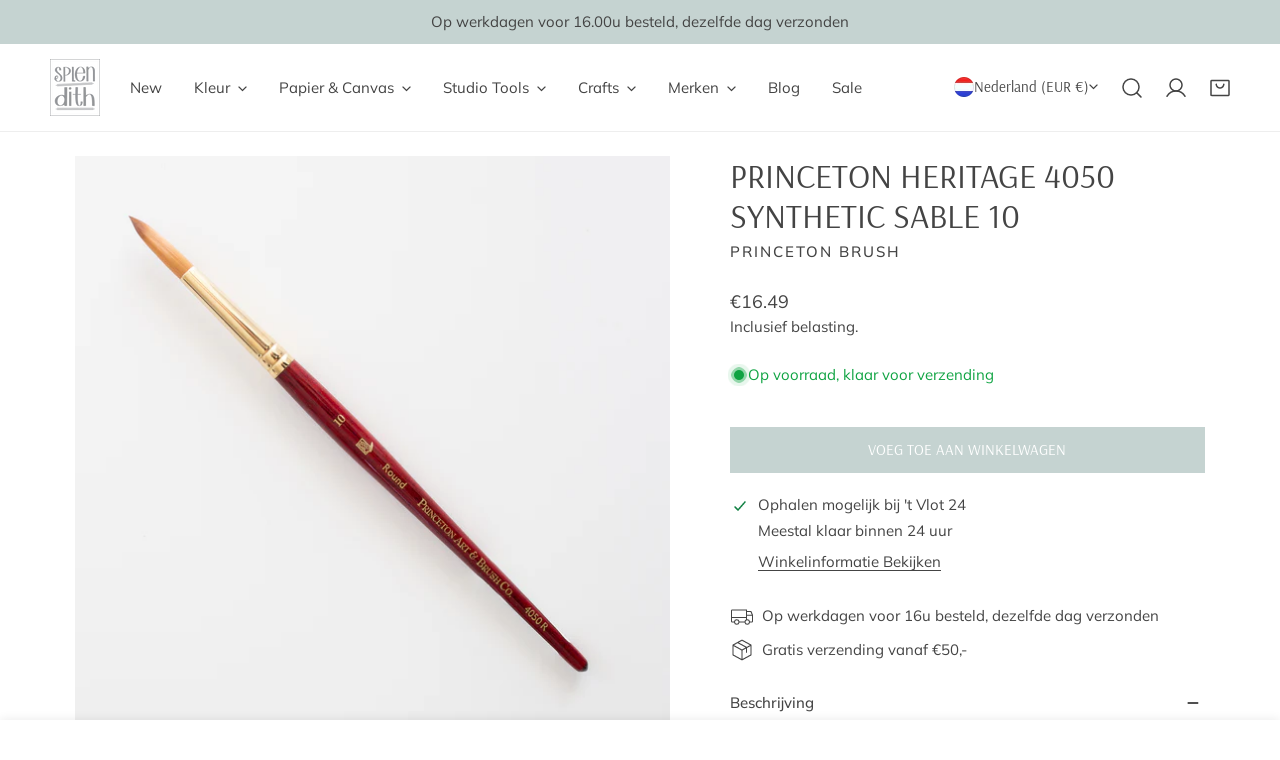

--- FILE ---
content_type: text/javascript; charset=utf-8
request_url: https://splendith.nl/products/princeton-heritage-4050-synthetic-sable-10.js
body_size: 777
content:
{"id":4709109858444,"title":"Princeton Heritage 4050 Synthetic Sable 10","handle":"princeton-heritage-4050-synthetic-sable-10","description":"\u003cp\u003eDe \u003cstrong\u003ePrinceton Heritage 4050\u003c\/strong\u003e Series Synthethic Sable penselen is één van de meest bekende penselen van Princeton. Inmiddels meer dan 20 jaar geleden was de Heritage series 4050 de eerste synthetische penseel aan kunstenaars werd aangeboden. Deze lijn met synthetische penselen heeft dezelfde kwaliteiten als marterharen penselen, maar zijn duurzamer en betaalbaarder. De ronde penselen hebben een prachtige overgang van dik naar dun en nemen heel veel water op.\u003c\/p\u003e\n\u003cp\u003e\u003cstrong\u003eTaklon als groen alternatief\u003c\/strong\u003e\u003cbr\u003eDe penselen hebben een perfecte mix van gouden Taklon in meerdere diameters. De penselen zijn ontwikkelt door een Japanse meester penseelmaker Naohide Takamoto. De ‘tak’ in ‘Taklon’ is geleid van de achternaam van deze Japanse penseelmaker. Taklon is de naam voor de synthetische draad die gebruikt wordt in artist’ kwaliteit materialen.\u003c\/p\u003e\n\u003cul\u003e\u003c\/ul\u003e\n\u003cp\u003eSplendith is de enige webshop in Nederland (misschien wel Europa?) die deze reeks Princeton penselen verkoopt. Na het zien van de penselen bij Jenna Rainey besloot ik de penselen te testen. Ik kan niet wachten de penselen uit te proberen in combinatie met haar boek.\u003c\/p\u003e\n\u003cp\u003e\u003cstrong\u003eOver Princeton\u003c\/strong\u003e\u003cbr\u003ePrinceton is één van de grootste leveranciers van penselen in Noord-America. En fun fact, zelfs al is het bedrijf zo gegroeid: de eigenaar verzend nog gewoon zelf bestellingen en beantwoord gewoon zelf berichten. \u003c\/p\u003e\n\u003ch2\u003e\u003cspan\u003eSpecificaties\u003c\/span\u003e\u003c\/h2\u003e\n\u003cul\u003e\n\u003cli\u003e\u003cspan\u003eStevigheid: *** (Max. 5)\u003c\/span\u003e\u003c\/li\u003e\n\u003cli\u003e\u003cspan\u003eLengte: 25 mm\u003c\/span\u003e\u003c\/li\u003e\n\u003cli\u003e\u003cspan\u003eBreedte: 5.77 mm\u003c\/span\u003e\u003c\/li\u003e\n\u003c\/ul\u003e\n\u003ch2\u003e\u003cspan\u003eTe Gebruiken Met:\u003c\/span\u003e\u003c\/h2\u003e\n\u003cul\u003e\n\u003cli\u003e\u003cspan\u003eAcrylverf: ** (Max. 5)\u003c\/span\u003e\u003c\/li\u003e\n\u003cli\u003e\u003cspan\u003eAquarelverf: ***** (Max. 5)\u003c\/span\u003e\u003c\/li\u003e\n\u003cli\u003e\u003cspan\u003eOlieverf: \/ (Max. 5)\u003c\/span\u003e\u003c\/li\u003e\n\u003c\/ul\u003e","published_at":"2020-03-19T11:05:32+01:00","created_at":"2020-03-19T11:05:34+01:00","vendor":"Princeton Brush","type":"Penseel","tags":["10","Aquarelpenselen","Art supplies","Brushes","Handlettering","Open Stock","Painting","Penselen","Princeton","Princeton Heritage","Professional","Round","Water color","Watercolor"],"price":1995,"price_min":1995,"price_max":1995,"available":true,"price_varies":false,"compare_at_price":null,"compare_at_price_min":0,"compare_at_price_max":0,"compare_at_price_varies":false,"variants":[{"id":32774193348748,"title":"Default Title","option1":"Default Title","option2":null,"option3":null,"sku":"4050R10","requires_shipping":true,"taxable":true,"featured_image":null,"available":true,"name":"Princeton Heritage 4050 Synthetic Sable 10","public_title":null,"options":["Default Title"],"price":1995,"weight":0,"compare_at_price":null,"inventory_management":"shopify","barcode":"757063405425","requires_selling_plan":false,"selling_plan_allocations":[]}],"images":["\/\/cdn.shopify.com\/s\/files\/1\/0217\/8718\/1128\/products\/Princetonheritage4050-9.jpg?v=1586962855","\/\/cdn.shopify.com\/s\/files\/1\/0217\/8718\/1128\/products\/Princeton_heritage_round-2_60050526-3cfc-4cf8-879c-aeb2991cae88.jpg?v=1586962855"],"featured_image":"\/\/cdn.shopify.com\/s\/files\/1\/0217\/8718\/1128\/products\/Princetonheritage4050-9.jpg?v=1586962855","options":[{"name":"Title","position":1,"values":["Default Title"]}],"url":"\/products\/princeton-heritage-4050-synthetic-sable-10","media":[{"alt":null,"id":7902969397388,"position":1,"preview_image":{"aspect_ratio":1.0,"height":1800,"width":1800,"src":"https:\/\/cdn.shopify.com\/s\/files\/1\/0217\/8718\/1128\/products\/Princetonheritage4050-9.jpg?v=1586962855"},"aspect_ratio":1.0,"height":1800,"media_type":"image","src":"https:\/\/cdn.shopify.com\/s\/files\/1\/0217\/8718\/1128\/products\/Princetonheritage4050-9.jpg?v=1586962855","width":1800},{"alt":"Princeton Heritage 4050 size 12 (€24.95)","id":7285580923020,"position":2,"preview_image":{"aspect_ratio":1.0,"height":1600,"width":1600,"src":"https:\/\/cdn.shopify.com\/s\/files\/1\/0217\/8718\/1128\/products\/Princeton_heritage_round-2_60050526-3cfc-4cf8-879c-aeb2991cae88.jpg?v=1586962855"},"aspect_ratio":1.0,"height":1600,"media_type":"image","src":"https:\/\/cdn.shopify.com\/s\/files\/1\/0217\/8718\/1128\/products\/Princeton_heritage_round-2_60050526-3cfc-4cf8-879c-aeb2991cae88.jpg?v=1586962855","width":1600}],"requires_selling_plan":false,"selling_plan_groups":[]}

--- FILE ---
content_type: text/javascript; charset=UTF-8
request_url: https://shy.elfsight.com/p/boot/?callback=__esappsPlatformBoot8607946412&shop=splendith.myshopify.com&w=d795f90d-970e-4744-b1cc-b870b42f6cca
body_size: 1507
content:
/**/__esappsPlatformBoot8607946412({"status":1,"data":{"widgets":{"d795f90d-970e-4744-b1cc-b870b42f6cca":{"status":1,"data":{"app":"google-reviews","settings":{"widgetId":"d795f90d-970e-4744-b1cc-b870b42f6cca","widgetOrigin":"shy.elfsight.com","googleURL":"ChIJn-LdMYaox0cRRB27sx-wHI4","contentDivider1":null,"filterTextPresence":true,"filterMinRating":5,"filterExcludeKeywords":[],"filterIncludeKeywords":[],"filterTotalCount":0,"sorting":"recent","contentDivider2":null,"headingVisible":false,"widgetTitle":"What our customers say","localization":{"language":"nl","messages":[]},"tabsVisible":false,"tabsElements":["icon","name","rating"],"headerVisible":true,"headerElements":["rating","reviewsCount","title"],"layoutDivider1":null,"widgetWidth":"800","layout":"list","listItemsPerPage":3,"masonryItemsPerPage":8,"gridItemsPerPage":8,"sliderItemsPerView":"auto","sliderLoop":true,"sliderArrows":true,"sliderDrag":true,"sliderSpeed":0.6,"sliderAutoplay":0,"sliderAutoplaySwitch":false,"sliderPaginationType":"dots","badgePosition":"bottomLeft","badgeElements":["suppliers","title","totalReviews"],"sidebar":true,"reviewCardLayout":"classic","supplierStyle":"icon","reviewElements":["authorName","date","rating"],"reviewTextLength":"short","enableSchemaOrg":true,"colorScheme":"light","accentColor":"#1c91ff","badgeBackgroundColor":"rgb(255, 255, 255)","badgeTextColor":"rgb(17, 17, 17)","backgroundType":"transparent","backgroundColor":"rgb(255, 255, 255)","backgroundImage":null,"backgroundImageOverlayColor":null,"styleDivider1":null,"textColor":"rgb(0, 0, 0)","reviewBackgroundColor":"rgb(250, 250, 250)","ratingStyle":"common","ratingColor":"rgb(255, 180, 0)","widgetTitleColor":"rgb(17, 17, 17)","supplierColor":"original","reviewTextFontSize":16,"widgetTitleFontSize":22,"widgetTitleFontWeight":700,"styleDivider2":null,"deactivate":false,"showElfsightLogo":false,"freeLinkUrl":null,"freeLinkAnchor":null,"hideElfsightLogo":true},"preferences":[]}}},"assets":["https:\/\/static.elfsight.com\/apps\/google-reviews\/stable\/9acd6e799acb08c14ca2a63e659638e14a9aa5a8\/app\/googleReviews.js"]}});

--- FILE ---
content_type: text/javascript; charset=utf-8
request_url: https://splendith.nl/products/princeton-heritage-4050-synthetic-sable-10.js
body_size: 1624
content:
{"id":4709109858444,"title":"Princeton Heritage 4050 Synthetic Sable 10","handle":"princeton-heritage-4050-synthetic-sable-10","description":"\u003cp\u003eDe \u003cstrong\u003ePrinceton Heritage 4050\u003c\/strong\u003e Series Synthethic Sable penselen is één van de meest bekende penselen van Princeton. Inmiddels meer dan 20 jaar geleden was de Heritage series 4050 de eerste synthetische penseel aan kunstenaars werd aangeboden. Deze lijn met synthetische penselen heeft dezelfde kwaliteiten als marterharen penselen, maar zijn duurzamer en betaalbaarder. De ronde penselen hebben een prachtige overgang van dik naar dun en nemen heel veel water op.\u003c\/p\u003e\n\u003cp\u003e\u003cstrong\u003eTaklon als groen alternatief\u003c\/strong\u003e\u003cbr\u003eDe penselen hebben een perfecte mix van gouden Taklon in meerdere diameters. De penselen zijn ontwikkelt door een Japanse meester penseelmaker Naohide Takamoto. De ‘tak’ in ‘Taklon’ is geleid van de achternaam van deze Japanse penseelmaker. Taklon is de naam voor de synthetische draad die gebruikt wordt in artist’ kwaliteit materialen.\u003c\/p\u003e\n\u003cul\u003e\u003c\/ul\u003e\n\u003cp\u003eSplendith is de enige webshop in Nederland (misschien wel Europa?) die deze reeks Princeton penselen verkoopt. Na het zien van de penselen bij Jenna Rainey besloot ik de penselen te testen. Ik kan niet wachten de penselen uit te proberen in combinatie met haar boek.\u003c\/p\u003e\n\u003cp\u003e\u003cstrong\u003eOver Princeton\u003c\/strong\u003e\u003cbr\u003ePrinceton is één van de grootste leveranciers van penselen in Noord-America. En fun fact, zelfs al is het bedrijf zo gegroeid: de eigenaar verzend nog gewoon zelf bestellingen en beantwoord gewoon zelf berichten. \u003c\/p\u003e\n\u003ch2\u003e\u003cspan\u003eSpecificaties\u003c\/span\u003e\u003c\/h2\u003e\n\u003cul\u003e\n\u003cli\u003e\u003cspan\u003eStevigheid: *** (Max. 5)\u003c\/span\u003e\u003c\/li\u003e\n\u003cli\u003e\u003cspan\u003eLengte: 25 mm\u003c\/span\u003e\u003c\/li\u003e\n\u003cli\u003e\u003cspan\u003eBreedte: 5.77 mm\u003c\/span\u003e\u003c\/li\u003e\n\u003c\/ul\u003e\n\u003ch2\u003e\u003cspan\u003eTe Gebruiken Met:\u003c\/span\u003e\u003c\/h2\u003e\n\u003cul\u003e\n\u003cli\u003e\u003cspan\u003eAcrylverf: ** (Max. 5)\u003c\/span\u003e\u003c\/li\u003e\n\u003cli\u003e\u003cspan\u003eAquarelverf: ***** (Max. 5)\u003c\/span\u003e\u003c\/li\u003e\n\u003cli\u003e\u003cspan\u003eOlieverf: \/ (Max. 5)\u003c\/span\u003e\u003c\/li\u003e\n\u003c\/ul\u003e","published_at":"2020-03-19T11:05:32+01:00","created_at":"2020-03-19T11:05:34+01:00","vendor":"Princeton Brush","type":"Penseel","tags":["10","Aquarelpenselen","Art supplies","Brushes","Handlettering","Open Stock","Painting","Penselen","Princeton","Princeton Heritage","Professional","Round","Water color","Watercolor"],"price":1995,"price_min":1995,"price_max":1995,"available":true,"price_varies":false,"compare_at_price":null,"compare_at_price_min":0,"compare_at_price_max":0,"compare_at_price_varies":false,"variants":[{"id":32774193348748,"title":"Default Title","option1":"Default Title","option2":null,"option3":null,"sku":"4050R10","requires_shipping":true,"taxable":true,"featured_image":null,"available":true,"name":"Princeton Heritage 4050 Synthetic Sable 10","public_title":null,"options":["Default Title"],"price":1995,"weight":0,"compare_at_price":null,"inventory_management":"shopify","barcode":"757063405425","requires_selling_plan":false,"selling_plan_allocations":[]}],"images":["\/\/cdn.shopify.com\/s\/files\/1\/0217\/8718\/1128\/products\/Princetonheritage4050-9.jpg?v=1586962855","\/\/cdn.shopify.com\/s\/files\/1\/0217\/8718\/1128\/products\/Princeton_heritage_round-2_60050526-3cfc-4cf8-879c-aeb2991cae88.jpg?v=1586962855"],"featured_image":"\/\/cdn.shopify.com\/s\/files\/1\/0217\/8718\/1128\/products\/Princetonheritage4050-9.jpg?v=1586962855","options":[{"name":"Title","position":1,"values":["Default Title"]}],"url":"\/products\/princeton-heritage-4050-synthetic-sable-10","media":[{"alt":null,"id":7902969397388,"position":1,"preview_image":{"aspect_ratio":1.0,"height":1800,"width":1800,"src":"https:\/\/cdn.shopify.com\/s\/files\/1\/0217\/8718\/1128\/products\/Princetonheritage4050-9.jpg?v=1586962855"},"aspect_ratio":1.0,"height":1800,"media_type":"image","src":"https:\/\/cdn.shopify.com\/s\/files\/1\/0217\/8718\/1128\/products\/Princetonheritage4050-9.jpg?v=1586962855","width":1800},{"alt":"Princeton Heritage 4050 size 12 (€24.95)","id":7285580923020,"position":2,"preview_image":{"aspect_ratio":1.0,"height":1600,"width":1600,"src":"https:\/\/cdn.shopify.com\/s\/files\/1\/0217\/8718\/1128\/products\/Princeton_heritage_round-2_60050526-3cfc-4cf8-879c-aeb2991cae88.jpg?v=1586962855"},"aspect_ratio":1.0,"height":1600,"media_type":"image","src":"https:\/\/cdn.shopify.com\/s\/files\/1\/0217\/8718\/1128\/products\/Princeton_heritage_round-2_60050526-3cfc-4cf8-879c-aeb2991cae88.jpg?v=1586962855","width":1600}],"requires_selling_plan":false,"selling_plan_groups":[]}